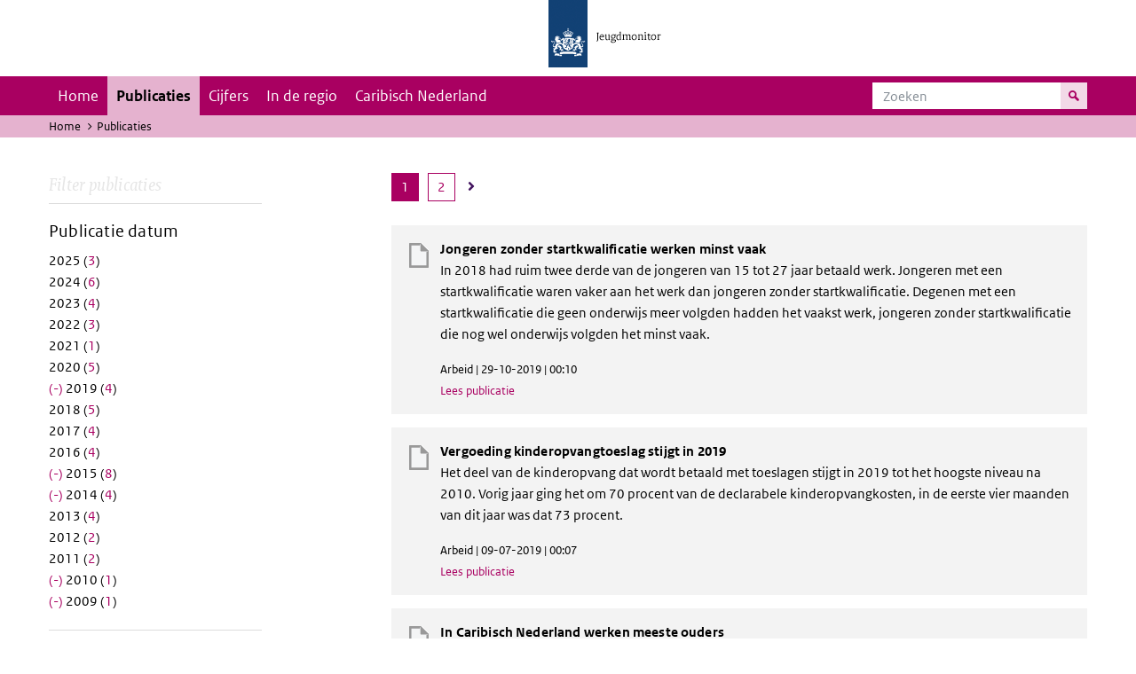

--- FILE ---
content_type: text/html; charset=UTF-8
request_url: https://jeugdmonitor.cbs.nl/publicaties?publicaties_view%5B0%5D=datum%3A2007&publicaties_view%5B1%5D=datum%3A2009&publicaties_view%5B2%5D=datum%3A2010&publicaties_view%5B3%5D=datum%3A2014&publicaties_view%5B4%5D=datum%3A2015&publicaties_view%5B5%5D=datum%3A2019&publicaties_view%5B6%5D=themas%3A4&publicaties_view%5B7%5D=themas%3A5
body_size: 5724
content:
<!DOCTYPE html>
<html lang="nl" dir="ltr">
  <head>
    <meta charset="utf-8" />
<link rel="canonical" href="https://jeugdmonitor.cbs.nl/publicaties" />
<meta name="Generator" content="Drupal 10 (https://www.drupal.org)" />
<meta name="MobileOptimized" content="width" />
<meta name="HandheldFriendly" content="true" />
<meta name="viewport" content="width=device-width, initial-scale=1.0" />
<meta http-equiv="x-ua-compatible" content="ie=edge" />
<link rel="icon" href="/themes/custom/jeugdmonitor/favicon.ico" type="image/vnd.microsoft.icon" />

    <title>Publicaties | Jeugdmonitor</title>
    <link rel="stylesheet" media="all" href="/themes/contrib/stable/css/system/components/ajax-progress.module.css?suv0ph" />
<link rel="stylesheet" media="all" href="/themes/contrib/stable/css/system/components/align.module.css?suv0ph" />
<link rel="stylesheet" media="all" href="/themes/contrib/stable/css/system/components/autocomplete-loading.module.css?suv0ph" />
<link rel="stylesheet" media="all" href="/themes/contrib/stable/css/system/components/fieldgroup.module.css?suv0ph" />
<link rel="stylesheet" media="all" href="/themes/contrib/stable/css/system/components/container-inline.module.css?suv0ph" />
<link rel="stylesheet" media="all" href="/themes/contrib/stable/css/system/components/clearfix.module.css?suv0ph" />
<link rel="stylesheet" media="all" href="/themes/contrib/stable/css/system/components/details.module.css?suv0ph" />
<link rel="stylesheet" media="all" href="/themes/contrib/stable/css/system/components/hidden.module.css?suv0ph" />
<link rel="stylesheet" media="all" href="/themes/contrib/stable/css/system/components/item-list.module.css?suv0ph" />
<link rel="stylesheet" media="all" href="/themes/contrib/stable/css/system/components/js.module.css?suv0ph" />
<link rel="stylesheet" media="all" href="/themes/contrib/stable/css/system/components/nowrap.module.css?suv0ph" />
<link rel="stylesheet" media="all" href="/themes/contrib/stable/css/system/components/position-container.module.css?suv0ph" />
<link rel="stylesheet" media="all" href="/themes/contrib/stable/css/system/components/progress.module.css?suv0ph" />
<link rel="stylesheet" media="all" href="/themes/contrib/stable/css/system/components/reset-appearance.module.css?suv0ph" />
<link rel="stylesheet" media="all" href="/themes/contrib/stable/css/system/components/resize.module.css?suv0ph" />
<link rel="stylesheet" media="all" href="/themes/contrib/stable/css/system/components/sticky-header.module.css?suv0ph" />
<link rel="stylesheet" media="all" href="/themes/contrib/stable/css/system/components/system-status-counter.css?suv0ph" />
<link rel="stylesheet" media="all" href="/themes/contrib/stable/css/system/components/system-status-report-counters.css?suv0ph" />
<link rel="stylesheet" media="all" href="/themes/contrib/stable/css/system/components/system-status-report-general-info.css?suv0ph" />
<link rel="stylesheet" media="all" href="/themes/contrib/stable/css/system/components/tabledrag.module.css?suv0ph" />
<link rel="stylesheet" media="all" href="/themes/contrib/stable/css/system/components/tablesort.module.css?suv0ph" />
<link rel="stylesheet" media="all" href="/themes/contrib/stable/css/system/components/tree-child.module.css?suv0ph" />
<link rel="stylesheet" media="all" href="/themes/contrib/stable/css/views/views.module.css?suv0ph" />
<link rel="stylesheet" media="all" href="/themes/contrib/classy/css/components/messages.css?suv0ph" />
<link rel="stylesheet" media="all" href="/themes/custom/jeugdmonitor/dist/css/violet.css?suv0ph" />

    
  </head>
  <body>

  <!-- PiwikPro -->
  <script type="text/javascript">
    (function(window, document, dataLayerName, id) {
      window[dataLayerName]=window[dataLayerName]||[],window[dataLayerName].push({start:(new Date).getTime(),event:"stg.start"});var scripts=document.getElementsByTagName('script')[0],tags=document.createElement('script');
      function stgCreateCookie(a,b,c){var d="";if(c){var e=new Date;e.setTime(e.getTime()+24*c*60*60*1e3),d="; expires="+e.toUTCString()}document.cookie=a+"="+b+d+"; path=/"}
      var isStgDebug=(window.location.href.match("stg_debug")||document.cookie.match("stg_debug"))&&!window.location.href.match("stg_disable_debug");stgCreateCookie("stg_debug",isStgDebug?1:"",isStgDebug?14:-1);
      var qP=[];dataLayerName!=="dataLayer"&&qP.push("data_layer_name="+dataLayerName),isStgDebug&&qP.push("stg_debug");var qPString=qP.length>0?("?"+qP.join("&")):"";
      tags.async=!0,tags.src="https://cbs.containers.piwik.pro/"+id+".js"+qPString,scripts.parentNode.insertBefore(tags,scripts);
      !function(a,n,i){a[n]=a[n]||{};for(var c=0;c<i.length;c++)!function(i){a[n][i]=a[n][i]||{},a[n][i].api=a[n][i].api||function(){var a=[].slice.call(arguments,0);"string"==typeof a[0]&&window[dataLayerName].push({event:n+"."+i+":"+a[0],parameters:[].slice.call(arguments,1)})}}(i[c])}(window,"ppms",["tm","cm"]);
    })(window, document, 'dataLayer', '9feb4ceb-f9a0-4f28-a87c-c9ef1b48939c');
  </script>
  <!-- End PiwikPro -->

  <nav id="skipnav" class="skipnav list-group">
    <a href="#navbar-main" class="sr-only sr-only-focusable list-group-item-info">Skip to main navigation</a>
    <a href="#main-content" class="sr-only sr-only-focusable list-group-item-info">Overslaan en naar de inhoud gaan</a>
  </nav>
    
      <div class="dialog-off-canvas-main-canvas" data-off-canvas-main-canvas>
    
    
          <header id="header" class="header">
  <div class="header__logo">
    <div class="header__wrapper">
      <a href="/" ><img src="/themes/custom/jeugdmonitor/dist/images/jeugdmonitor.png" width="137" height="77" alt="Het logo van de rijksoverheid, met de tekst Jeugdmonitor: navigeert naar home"></a>
    </div>
  </div>
</header>
  
          <nav class="navbar navbar-branded navbar-expand-lg">
      <div class="container">
        <button class="navbar-toggler icon-menu" type="button" data-toggle="collapse" data-target="#navbarSupportedContent" aria-controls="navbarSupportedContent" aria-expanded="false" aria-label="Toggle navigation">
          Menu<span class="sr-only">Collapsed</span>
        </button>
        <button class="navbar-toggler icon-zoek" type="button" data-toggle="collapse" data-target="#navbarSupportedContent" aria-controls="navbarSupportedContent" aria-expanded="false" aria-label="Menu tonen/verbergen om te kunnen zoeken">
        </button>
        <div class="collapse navbar-collapse" id="navbarSupportedContent">
                        
        <ul class="navbar-nav mr-auto mt-2 mt-md-0">
                      <li class="nav-item">
                    <a href="/" class="nav-link" data-drupal-link-system-path="&lt;front&gt;">Home</a>
        </li>
                      <li class="nav-item is-active">
                    <a href="/publicaties" title="Overzicht van artikelen en rapporten" class="nav-link is-active" data-drupal-link-system-path="publicaties">Publicaties</a>
        </li>
                      <li class="nav-item">
                    <a href="/cijfers" class="nav-link" data-drupal-link-system-path="node/60">Cijfers</a>
        </li>
                      <li class="nav-item">
                    <a href="/in-de-regio" title="Overzicht op gemeenten toegespitste cijfers en tools." class="nav-link" data-drupal-link-system-path="node/123">In de regio</a>
        </li>
                      <li class="nav-item">
                    <a href="/caribisch-nederland" title="Cijfers en artikelen over Caribisch Nederland" class="nav-link" data-drupal-link-system-path="node/752">Caribisch Nederland</a>
        </li>
          </ul>
  


  

  

          <form action="/zoeken" method="get" class="navbar-search-form order-md-last order-first">
            <div class="navbar-search-form-wrapper">
              <label for="search" class="visually-hidden">Zoeken</label>
              <input class="form-control" id="search" type="search" placeholder="Zoeken">
              <button class="navbar-search-form-btn icon-zoek" type="submit">
                <span class="visually-hidden">Zoek naar inhoud op de website</span>
              </button>
            </div>
          </form>
        </div>
      </div>
    </nav>

  
                      
  <div class="navbar-title">
    <div class="container">
        <div class="navbar-title-breadcrumb">
            <span class="assistive">U bevindt zich hier:</span>
                                                <a href="/">Home</a>
                                                                <span class="navbar-title-breadcrumb-title">Publicaties</span>
                                    </div>
            </div>
</div>

  
  
  
        <div data-drupal-messages-fallback class="hidden"></div>

  

  

    <div class="publicatie">
    <div class="container">
      <div class="publicatie__filters">
        <h2 class="publicatie__header">Filter publicaties</h2>
        <div class="themefilter">
          <h3 class="themefilter__header">Publicatie datum</h3>
                        <ul class="themefilter__list"><li><a href="/publicaties?publicaties_view%5B0%5D=datum%3A2007&amp;publicaties_view%5B1%5D=datum%3A2009&amp;publicaties_view%5B2%5D=datum%3A2010&amp;publicaties_view%5B3%5D=datum%3A2014&amp;publicaties_view%5B4%5D=datum%3A2015&amp;publicaties_view%5B5%5D=datum%3A2019&amp;publicaties_view%5B6%5D=datum%3A2025&amp;publicaties_view%5B7%5D=themas%3A4&amp;publicaties_view%5B8%5D=themas%3A5" rel="nofollow" data-drupal-facet-item-id="datum-2025" data-drupal-facet-item-value="2025" data-drupal-facet-item-count="3"><span class="themefilter__link">2025 (<span class="themefilter__count">3</span>)</span>
</a></li><li><a href="/publicaties?publicaties_view%5B0%5D=datum%3A2007&amp;publicaties_view%5B1%5D=datum%3A2009&amp;publicaties_view%5B2%5D=datum%3A2010&amp;publicaties_view%5B3%5D=datum%3A2014&amp;publicaties_view%5B4%5D=datum%3A2015&amp;publicaties_view%5B5%5D=datum%3A2019&amp;publicaties_view%5B6%5D=datum%3A2024&amp;publicaties_view%5B7%5D=themas%3A4&amp;publicaties_view%5B8%5D=themas%3A5" rel="nofollow" data-drupal-facet-item-id="datum-2024" data-drupal-facet-item-value="2024" data-drupal-facet-item-count="6"><span class="themefilter__link">2024 (<span class="themefilter__count">6</span>)</span>
</a></li><li><a href="/publicaties?publicaties_view%5B0%5D=datum%3A2007&amp;publicaties_view%5B1%5D=datum%3A2009&amp;publicaties_view%5B2%5D=datum%3A2010&amp;publicaties_view%5B3%5D=datum%3A2014&amp;publicaties_view%5B4%5D=datum%3A2015&amp;publicaties_view%5B5%5D=datum%3A2019&amp;publicaties_view%5B6%5D=datum%3A2023&amp;publicaties_view%5B7%5D=themas%3A4&amp;publicaties_view%5B8%5D=themas%3A5" rel="nofollow" data-drupal-facet-item-id="datum-2023" data-drupal-facet-item-value="2023" data-drupal-facet-item-count="4"><span class="themefilter__link">2023 (<span class="themefilter__count">4</span>)</span>
</a></li><li><a href="/publicaties?publicaties_view%5B0%5D=datum%3A2007&amp;publicaties_view%5B1%5D=datum%3A2009&amp;publicaties_view%5B2%5D=datum%3A2010&amp;publicaties_view%5B3%5D=datum%3A2014&amp;publicaties_view%5B4%5D=datum%3A2015&amp;publicaties_view%5B5%5D=datum%3A2019&amp;publicaties_view%5B6%5D=datum%3A2022&amp;publicaties_view%5B7%5D=themas%3A4&amp;publicaties_view%5B8%5D=themas%3A5" rel="nofollow" data-drupal-facet-item-id="datum-2022" data-drupal-facet-item-value="2022" data-drupal-facet-item-count="3"><span class="themefilter__link">2022 (<span class="themefilter__count">3</span>)</span>
</a></li><li><a href="/publicaties?publicaties_view%5B0%5D=datum%3A2007&amp;publicaties_view%5B1%5D=datum%3A2009&amp;publicaties_view%5B2%5D=datum%3A2010&amp;publicaties_view%5B3%5D=datum%3A2014&amp;publicaties_view%5B4%5D=datum%3A2015&amp;publicaties_view%5B5%5D=datum%3A2019&amp;publicaties_view%5B6%5D=datum%3A2021&amp;publicaties_view%5B7%5D=themas%3A4&amp;publicaties_view%5B8%5D=themas%3A5" rel="nofollow" data-drupal-facet-item-id="datum-2021" data-drupal-facet-item-value="2021" data-drupal-facet-item-count="1"><span class="themefilter__link">2021 (<span class="themefilter__count">1</span>)</span>
</a></li><li><a href="/publicaties?publicaties_view%5B0%5D=datum%3A2007&amp;publicaties_view%5B1%5D=datum%3A2009&amp;publicaties_view%5B2%5D=datum%3A2010&amp;publicaties_view%5B3%5D=datum%3A2014&amp;publicaties_view%5B4%5D=datum%3A2015&amp;publicaties_view%5B5%5D=datum%3A2019&amp;publicaties_view%5B6%5D=datum%3A2020&amp;publicaties_view%5B7%5D=themas%3A4&amp;publicaties_view%5B8%5D=themas%3A5" rel="nofollow" data-drupal-facet-item-id="datum-2020" data-drupal-facet-item-value="2020" data-drupal-facet-item-count="5"><span class="themefilter__link">2020 (<span class="themefilter__count">5</span>)</span>
</a></li><li><a href="/publicaties?publicaties_view%5B0%5D=datum%3A2007&amp;publicaties_view%5B1%5D=datum%3A2009&amp;publicaties_view%5B2%5D=datum%3A2010&amp;publicaties_view%5B3%5D=datum%3A2014&amp;publicaties_view%5B4%5D=datum%3A2015&amp;publicaties_view%5B5%5D=themas%3A4&amp;publicaties_view%5B6%5D=themas%3A5" rel="nofollow" class="is-active" data-drupal-facet-item-id="datum-2019" data-drupal-facet-item-value="2019" data-drupal-facet-item-count="4">  <span class="facet-item__status js-facet-deactivate">(-)</span>
<span class="themefilter__link">2019 (<span class="themefilter__count">4</span>)</span>
</a></li><li><a href="/publicaties?publicaties_view%5B0%5D=datum%3A2007&amp;publicaties_view%5B1%5D=datum%3A2009&amp;publicaties_view%5B2%5D=datum%3A2010&amp;publicaties_view%5B3%5D=datum%3A2014&amp;publicaties_view%5B4%5D=datum%3A2015&amp;publicaties_view%5B5%5D=datum%3A2018&amp;publicaties_view%5B6%5D=datum%3A2019&amp;publicaties_view%5B7%5D=themas%3A4&amp;publicaties_view%5B8%5D=themas%3A5" rel="nofollow" data-drupal-facet-item-id="datum-2018" data-drupal-facet-item-value="2018" data-drupal-facet-item-count="5"><span class="themefilter__link">2018 (<span class="themefilter__count">5</span>)</span>
</a></li><li><a href="/publicaties?publicaties_view%5B0%5D=datum%3A2007&amp;publicaties_view%5B1%5D=datum%3A2009&amp;publicaties_view%5B2%5D=datum%3A2010&amp;publicaties_view%5B3%5D=datum%3A2014&amp;publicaties_view%5B4%5D=datum%3A2015&amp;publicaties_view%5B5%5D=datum%3A2017&amp;publicaties_view%5B6%5D=datum%3A2019&amp;publicaties_view%5B7%5D=themas%3A4&amp;publicaties_view%5B8%5D=themas%3A5" rel="nofollow" data-drupal-facet-item-id="datum-2017" data-drupal-facet-item-value="2017" data-drupal-facet-item-count="4"><span class="themefilter__link">2017 (<span class="themefilter__count">4</span>)</span>
</a></li><li><a href="/publicaties?publicaties_view%5B0%5D=datum%3A2007&amp;publicaties_view%5B1%5D=datum%3A2009&amp;publicaties_view%5B2%5D=datum%3A2010&amp;publicaties_view%5B3%5D=datum%3A2014&amp;publicaties_view%5B4%5D=datum%3A2015&amp;publicaties_view%5B5%5D=datum%3A2016&amp;publicaties_view%5B6%5D=datum%3A2019&amp;publicaties_view%5B7%5D=themas%3A4&amp;publicaties_view%5B8%5D=themas%3A5" rel="nofollow" data-drupal-facet-item-id="datum-2016" data-drupal-facet-item-value="2016" data-drupal-facet-item-count="4"><span class="themefilter__link">2016 (<span class="themefilter__count">4</span>)</span>
</a></li><li><a href="/publicaties?publicaties_view%5B0%5D=datum%3A2007&amp;publicaties_view%5B1%5D=datum%3A2009&amp;publicaties_view%5B2%5D=datum%3A2010&amp;publicaties_view%5B3%5D=datum%3A2014&amp;publicaties_view%5B4%5D=datum%3A2019&amp;publicaties_view%5B5%5D=themas%3A4&amp;publicaties_view%5B6%5D=themas%3A5" rel="nofollow" class="is-active" data-drupal-facet-item-id="datum-2015" data-drupal-facet-item-value="2015" data-drupal-facet-item-count="8">  <span class="facet-item__status js-facet-deactivate">(-)</span>
<span class="themefilter__link">2015 (<span class="themefilter__count">8</span>)</span>
</a></li><li><a href="/publicaties?publicaties_view%5B0%5D=datum%3A2007&amp;publicaties_view%5B1%5D=datum%3A2009&amp;publicaties_view%5B2%5D=datum%3A2010&amp;publicaties_view%5B3%5D=datum%3A2015&amp;publicaties_view%5B4%5D=datum%3A2019&amp;publicaties_view%5B5%5D=themas%3A4&amp;publicaties_view%5B6%5D=themas%3A5" rel="nofollow" class="is-active" data-drupal-facet-item-id="datum-2014" data-drupal-facet-item-value="2014" data-drupal-facet-item-count="4">  <span class="facet-item__status js-facet-deactivate">(-)</span>
<span class="themefilter__link">2014 (<span class="themefilter__count">4</span>)</span>
</a></li><li><a href="/publicaties?publicaties_view%5B0%5D=datum%3A2007&amp;publicaties_view%5B1%5D=datum%3A2009&amp;publicaties_view%5B2%5D=datum%3A2010&amp;publicaties_view%5B3%5D=datum%3A2013&amp;publicaties_view%5B4%5D=datum%3A2014&amp;publicaties_view%5B5%5D=datum%3A2015&amp;publicaties_view%5B6%5D=datum%3A2019&amp;publicaties_view%5B7%5D=themas%3A4&amp;publicaties_view%5B8%5D=themas%3A5" rel="nofollow" data-drupal-facet-item-id="datum-2013" data-drupal-facet-item-value="2013" data-drupal-facet-item-count="4"><span class="themefilter__link">2013 (<span class="themefilter__count">4</span>)</span>
</a></li><li><a href="/publicaties?publicaties_view%5B0%5D=datum%3A2007&amp;publicaties_view%5B1%5D=datum%3A2009&amp;publicaties_view%5B2%5D=datum%3A2010&amp;publicaties_view%5B3%5D=datum%3A2012&amp;publicaties_view%5B4%5D=datum%3A2014&amp;publicaties_view%5B5%5D=datum%3A2015&amp;publicaties_view%5B6%5D=datum%3A2019&amp;publicaties_view%5B7%5D=themas%3A4&amp;publicaties_view%5B8%5D=themas%3A5" rel="nofollow" data-drupal-facet-item-id="datum-2012" data-drupal-facet-item-value="2012" data-drupal-facet-item-count="2"><span class="themefilter__link">2012 (<span class="themefilter__count">2</span>)</span>
</a></li><li><a href="/publicaties?publicaties_view%5B0%5D=datum%3A2007&amp;publicaties_view%5B1%5D=datum%3A2009&amp;publicaties_view%5B2%5D=datum%3A2010&amp;publicaties_view%5B3%5D=datum%3A2011&amp;publicaties_view%5B4%5D=datum%3A2014&amp;publicaties_view%5B5%5D=datum%3A2015&amp;publicaties_view%5B6%5D=datum%3A2019&amp;publicaties_view%5B7%5D=themas%3A4&amp;publicaties_view%5B8%5D=themas%3A5" rel="nofollow" data-drupal-facet-item-id="datum-2011" data-drupal-facet-item-value="2011" data-drupal-facet-item-count="2"><span class="themefilter__link">2011 (<span class="themefilter__count">2</span>)</span>
</a></li><li><a href="/publicaties?publicaties_view%5B0%5D=datum%3A2007&amp;publicaties_view%5B1%5D=datum%3A2009&amp;publicaties_view%5B2%5D=datum%3A2014&amp;publicaties_view%5B3%5D=datum%3A2015&amp;publicaties_view%5B4%5D=datum%3A2019&amp;publicaties_view%5B5%5D=themas%3A4&amp;publicaties_view%5B6%5D=themas%3A5" rel="nofollow" class="is-active" data-drupal-facet-item-id="datum-2010" data-drupal-facet-item-value="2010" data-drupal-facet-item-count="1">  <span class="facet-item__status js-facet-deactivate">(-)</span>
<span class="themefilter__link">2010 (<span class="themefilter__count">1</span>)</span>
</a></li><li><a href="/publicaties?publicaties_view%5B0%5D=datum%3A2007&amp;publicaties_view%5B1%5D=datum%3A2010&amp;publicaties_view%5B2%5D=datum%3A2014&amp;publicaties_view%5B3%5D=datum%3A2015&amp;publicaties_view%5B4%5D=datum%3A2019&amp;publicaties_view%5B5%5D=themas%3A4&amp;publicaties_view%5B6%5D=themas%3A5" rel="nofollow" class="is-active" data-drupal-facet-item-id="datum-2009" data-drupal-facet-item-value="2009" data-drupal-facet-item-count="1">  <span class="facet-item__status js-facet-deactivate">(-)</span>
<span class="themefilter__link">2009 (<span class="themefilter__count">1</span>)</span>
</a></li></ul>

                  </div>
        <div class="themefilter">
          <h3 class="themefilter__header">Categorie</h3>
                            
                                                                                                                  
<ul class="themefilter__list themefilter--top"><li><a href="/publicaties?publicaties_view%5B0%5D=datum%3A2007&amp;publicaties_view%5B1%5D=datum%3A2009&amp;publicaties_view%5B2%5D=datum%3A2010&amp;publicaties_view%5B3%5D=datum%3A2014&amp;publicaties_view%5B4%5D=datum%3A2015&amp;publicaties_view%5B5%5D=datum%3A2019&amp;publicaties_view%5B6%5D=themas%3A1&amp;publicaties_view%5B7%5D=themas%3A4&amp;publicaties_view%5B8%5D=themas%3A5" rel="nofollow" data-drupal-facet-item-id="themas-1" data-drupal-facet-item-value="1" data-drupal-facet-item-count="29"><span class="themefilter__link">Jongeren en gezin (<span class="themefilter__count">29</span>)</span>
</a></li><li><a href="/publicaties?publicaties_view%5B0%5D=datum%3A2007&amp;publicaties_view%5B1%5D=datum%3A2009&amp;publicaties_view%5B2%5D=datum%3A2010&amp;publicaties_view%5B3%5D=datum%3A2014&amp;publicaties_view%5B4%5D=datum%3A2015&amp;publicaties_view%5B5%5D=datum%3A2019&amp;publicaties_view%5B6%5D=themas%3A2&amp;publicaties_view%5B7%5D=themas%3A4&amp;publicaties_view%5B8%5D=themas%3A5" rel="nofollow" data-drupal-facet-item-id="themas-2" data-drupal-facet-item-value="2" data-drupal-facet-item-count="18"><span class="themefilter__link">Gezondheid en welzijn (<span class="themefilter__count">18</span>)</span>
</a></li><li><a href="/publicaties?publicaties_view%5B0%5D=datum%3A2007&amp;publicaties_view%5B1%5D=datum%3A2009&amp;publicaties_view%5B2%5D=datum%3A2010&amp;publicaties_view%5B3%5D=datum%3A2014&amp;publicaties_view%5B4%5D=datum%3A2015&amp;publicaties_view%5B5%5D=datum%3A2019&amp;publicaties_view%5B6%5D=themas%3A3&amp;publicaties_view%5B7%5D=themas%3A4&amp;publicaties_view%5B8%5D=themas%3A5" rel="nofollow" data-drupal-facet-item-id="themas-3" data-drupal-facet-item-value="3" data-drupal-facet-item-count="9"><span class="themefilter__link">Onderwijs (<span class="themefilter__count">9</span>)</span>
</a></li><li><a href="/publicaties?publicaties_view%5B0%5D=datum%3A2007&amp;publicaties_view%5B1%5D=datum%3A2009&amp;publicaties_view%5B2%5D=datum%3A2010&amp;publicaties_view%5B3%5D=datum%3A2014&amp;publicaties_view%5B4%5D=datum%3A2015&amp;publicaties_view%5B5%5D=datum%3A2019&amp;publicaties_view%5B6%5D=themas%3A5" rel="nofollow" class="is-active" data-drupal-facet-item-id="themas-4" data-drupal-facet-item-value="4" data-drupal-facet-item-count="15">  <span class="facet-item__status js-facet-deactivate">(-)</span>
<span class="themefilter__link">Arbeid (<span class="themefilter__count">15</span>)</span>
</a></li><li><a href="/publicaties?publicaties_view%5B0%5D=datum%3A2007&amp;publicaties_view%5B1%5D=datum%3A2009&amp;publicaties_view%5B2%5D=datum%3A2010&amp;publicaties_view%5B3%5D=datum%3A2014&amp;publicaties_view%5B4%5D=datum%3A2015&amp;publicaties_view%5B5%5D=datum%3A2019&amp;publicaties_view%5B6%5D=themas%3A4" rel="nofollow" class="is-active" data-drupal-facet-item-id="themas-5" data-drupal-facet-item-value="5" data-drupal-facet-item-count="3">  <span class="facet-item__status js-facet-deactivate">(-)</span>
<span class="themefilter__link">Veiligheid en justitie (<span class="themefilter__count">3</span>)</span>
</a></li></ul><ul class="themefilter__list themefilter--bottom"><li><a href="/publicaties?publicaties_view%5B0%5D=datum%3A2007&amp;publicaties_view%5B1%5D=datum%3A2009&amp;publicaties_view%5B2%5D=datum%3A2010&amp;publicaties_view%5B3%5D=datum%3A2014&amp;publicaties_view%5B4%5D=datum%3A2015&amp;publicaties_view%5B5%5D=datum%3A2019&amp;publicaties_view%5B6%5D=themas%3A4&amp;publicaties_view%5B7%5D=themas%3A5&amp;publicaties_view%5B8%5D=themas%3A20" rel="nofollow" data-drupal-facet-item-id="themas-20" data-drupal-facet-item-value="20" data-drupal-facet-item-count="4"><span class="themefilter__link">Nader onderzoek (<span class="themefilter__count">4</span>)</span>
</a></li><li><a href="/publicaties?publicaties_view%5B0%5D=datum%3A2007&amp;publicaties_view%5B1%5D=datum%3A2009&amp;publicaties_view%5B2%5D=datum%3A2010&amp;publicaties_view%5B3%5D=datum%3A2014&amp;publicaties_view%5B4%5D=datum%3A2015&amp;publicaties_view%5B5%5D=datum%3A2019&amp;publicaties_view%5B6%5D=themas%3A4&amp;publicaties_view%5B7%5D=themas%3A5&amp;publicaties_view%5B8%5D=themas%3A21" rel="nofollow" data-drupal-facet-item-id="themas-21" data-drupal-facet-item-value="21" data-drupal-facet-item-count="8"><span class="themefilter__link">Gerelateerd onderzoek (<span class="themefilter__count">8</span>)</span>
</a></li></ul>

                  </div>
      </div>

      <div class="publicatie__results">
                    <div class="view view-publicaties view-id-publicaties view-display-id-publicaties js-view-dom-id-3ad6849df708eef5440d545f866d338261129ab001e5135d0018f6b10efac0cf">

      <div class="searchpagination">
        <ul class="searchpagination__list">


    
    

        
        
              <li><a class="searchpagination__link searchpagination__link--selected" tabindex="-1"><span class="visually-hidden">Pagina </span>1</a></li>
      
    
                  
    
    
              <li>
        <a href="?publicaties_view%5B0%5D=datum%3A2007&amp;publicaties_view%5B1%5D=datum%3A2009&amp;publicaties_view%5B2%5D=datum%3A2010&amp;publicaties_view%5B3%5D=datum%3A2014&amp;publicaties_view%5B4%5D=datum%3A2015&amp;publicaties_view%5B5%5D=datum%3A2019&amp;publicaties_view%5B6%5D=themas%3A4&amp;publicaties_view%5B7%5D=themas%3A5&amp;page=1"
           
           class="searchpagination__link">
          <span class="visually-hidden">Ga naar laatste pagina</span>
          2
        </a>
      </li>
    
          <li>
        <a
          href="?publicaties_view%5B0%5D=datum%3A2007&amp;publicaties_view%5B1%5D=datum%3A2009&amp;publicaties_view%5B2%5D=datum%3A2010&amp;publicaties_view%5B3%5D=datum%3A2014&amp;publicaties_view%5B4%5D=datum%3A2015&amp;publicaties_view%5B5%5D=datum%3A2019&amp;publicaties_view%5B6%5D=themas%3A4&amp;publicaties_view%5B7%5D=themas%3A5&amp;page=1"
          rel="next"
          class="searchpagination__link searchpagination__link--icon">
          <span class="visually-hidden">Ga naar volgende pagina</span>
          <i class="searchpagination__next"></i>
        </a>
      </li>
      </ul>

    </div>
  
          <div class="views-row"><div class="publicatieresults__item">
  <h3 class="publicatieresults__header"><span class="field field--name-title field--type-string field--label-hidden">Jongeren zonder startkwalificatie werken minst vaak</span>
</h3>
  <p class="publicatieresults__intro">
          <p>In 2018 had ruim twee derde van de jongeren van 15 tot 27 jaar betaald werk. Jongeren met een startkwalificatie waren vaker aan het werk dan jongeren zonder startkwalificatie. Degenen met een startkwalificatie die geen onderwijs meer volgden hadden het vaakst werk, jongeren zonder startkwalificatie die nog wel onderwijs volgden het minst vaak.</p>


      </p>
  <p class="publicatieresults__meta">  Arbeid
 | 29-10-2019 | 00:10</p>
  <a class="publicatieresults__link" href="/publicaties/jongeren-zonder-startkwalificatie-werken-minst-vaak">Lees publicatie</a>
</div>
</div>
    <div class="views-row"><div class="publicatieresults__item">
  <h3 class="publicatieresults__header"><span class="field field--name-title field--type-string field--label-hidden">Vergoeding kinderopvangtoeslag stijgt in 2019</span>
</h3>
  <p class="publicatieresults__intro">
          <p>Het deel van de kinderopvang dat wordt betaald met toeslagen stijgt in 2019 tot het hoogste niveau na 2010. Vorig jaar ging het om 70 procent van de declarabele kinderopvangkosten, in de eerste vier maanden van dit jaar was dat 73 procent.</p>


      </p>
  <p class="publicatieresults__meta">  Arbeid
 | 09-07-2019 | 00:07</p>
  <a class="publicatieresults__link" href="/publicatie/vergoeding-kinderopvangtoeslag-stijgt-in-2019">Lees publicatie</a>
</div>
</div>
    <div class="views-row"><div class="publicatieresults__item">
  <h3 class="publicatieresults__header"><span class="field field--name-title field--type-string field--label-hidden">In Caribisch Nederland werken meeste ouders</span>
</h3>
  <p class="publicatieresults__intro">
          <p>In 2018 hadden de meeste thuiswonende kinderen in Caribisch Nederland werkende ouders. Van de bijna 5,2 duizend thuiswonende kinderen tot 25 jaar op Bonaire, Sint Eustatius en Saba heeft 92 procent ten minste één werkende ouder.</p>


      </p>
  <p class="publicatieresults__meta">  Arbeid
 | 28-06-2019 | 15:06</p>
  <a class="publicatieresults__link" href="/publicatie/in-caribisch-nederland-werken-meeste-ouders">Lees publicatie</a>
</div>
</div>
    <div class="views-row"><div class="publicatieresults__item">
  <h3 class="publicatieresults__header"><span class="field field--name-title field--type-string field--label-hidden">Steeds meer scholieren hebben een bijbaan</span>
</h3>
  <p class="publicatieresults__intro">
          <p>In 2018 hadden ruim 236 duizend scholieren (15 tot 20 jaar) in het voortgezet onderwijs betaald werk. Daarmee had bijna 50 procent van deze scholieren een bijbaan. In 2013 was dat nog 42 procent.</p>


      </p>
  <p class="publicatieresults__meta">  Arbeid
 | 25-02-2019 | 00:02</p>
  <a class="publicatieresults__link" href="/publicaties/Steeds-meer-scholieren-hebben-een-bijbaan">Lees publicatie</a>
</div>
</div>
    <div class="views-row"><div class="publicatieresults__item">
  <h3 class="publicatieresults__header"><span class="field field--name-title field--type-string field--label-hidden">Jonge mannen vaker economisch zelfstandig dan jonge vrouwen</span>
</h3>
  <p class="publicatieresults__intro">
        


    Werkende jonge mannen van 15 tot 27 jaar die niet meer op school zitten hebben vaker dan jonge vrouwen een inkomen van minimaal 900 euro per maand (bijstandsniveau 2013). Met dit inkomen zijn ze economisch zelfstandig. Dat jonge mannen vaker economische zelfstandig zijn dan jonge vrouwen komt doordat ze meer uren per week werken. Van alle ruim 640 duizend niet-onderwijsvolgende werkende jongeren is 71 procent economisch zelfstandig.


      </p>
  <p class="publicatieresults__meta">  Arbeid
 | 23-12-2015 | 17:12</p>
  <a class="publicatieresults__link" href="/publicaties/Jonge%20mannen%20vaker%20economisch%20zelfstandig%20dan%20jonge%20vrouwen">Lees publicatie</a>
</div>
</div>
    <div class="views-row"><div class="publicatieresults__item">
  <h3 class="publicatieresults__header"><span class="field field--name-title field--type-string field--label-hidden">Veel minder jeugdige verdachten van misdrijven</span>
</h3>
  <p class="publicatieresults__intro">
        


    In 2014 zijn 73 duizend jongeren van 12 tot 25 jaar (2,4 procent van alle jongeren) geregistreerd als verdachte van een misdrijf. Dat is 43 procent minder dan in 2007. Van alle door de politie geregistreerde verdachten was in 2014 een derde een jongere. In 2007 was dit nog 39 procent.


      </p>
  <p class="publicatieresults__meta">  Veiligheid en justitie
 | 24-11-2015 | 17:11</p>
  <a class="publicatieresults__link" href="/publicaties/Veel%20minder%20jeugdige%20verdachten%20van%20misdrijven">Lees publicatie</a>
</div>
</div>
    <div class="views-row"><div class="publicatieresults__item">
  <h3 class="publicatieresults__header"><span class="field field--name-title field--type-string field--label-hidden">Lage arbeidsdeelname jongeren in Groningen</span>
</h3>
  <p class="publicatieresults__intro">
        


    In de provincie Groningen zijn veel gemeenten waar maar weinig jongeren van 15 tot 27 jaar werken. Ook in de grote steden in Zuid- en Noord-Holland werken jongeren niet zo vaak. In Amsterdam, Den Haag en Rotterdam is de arbeidsdeelname van jongeren 59 procent, 52 procent en 53 procent. Dat is veel minder dan het landelijk gemiddelde van ruim 62 procent.


      </p>
  <p class="publicatieresults__meta">  Arbeid
 | 24-11-2015 | 17:11</p>
  <a class="publicatieresults__link" href="/publicaties/Lage%20arbeidsdeelname%20jongeren%20in%20Groningen">Lees publicatie</a>
</div>
</div>
    <div class="views-row"><div class="publicatieresults__item">
  <h3 class="publicatieresults__header"><span class="field field--name-title field--type-string field--label-hidden">Relatief veel bijstandskinderen in de grote steden</span>
</h3>
  <p class="publicatieresults__intro">
        


    Nederland telde begin 2014 bijna 223 duizend kinderen van 0 tot 18 jaar in een bijstandsgezin. Dat is 6,5 procent van alle minderjarige thuiswonende kinderen. In Rotterdam (18,2 procent) en Amsterdam (14,4 procent) lag het aandeel bijstandskinderen fors hoger. Ook Den Haag kwam met 12,3 procent voor in de top tien van gemeenten met de meeste bijstandskinderen. Utrecht niet, maar het aandeel was met 8,1 procent wel bovengemiddeld.


      </p>
  <p class="publicatieresults__meta">  Arbeid
 | 24-11-2015 | 17:11</p>
  <a class="publicatieresults__link" href="/publicaties/Relatief%20veel%20bijstandskinderen%20in%20de%20grote%20steden">Lees publicatie</a>
</div>
</div>
    <div class="views-row"><div class="publicatieresults__item">
  <h3 class="publicatieresults__header"><span class="field field--name-title field--type-string field--label-hidden">Niet-onderwijsvolgende jongeren minder vaak werkloos</span>
</h3>
  <p class="publicatieresults__intro">
        


    In het tweede kwartaal van 2015 waren er minder werkloze jongeren die geen onderwijs volgen dan een jaar eerder. De werkloosheid onder deze jongeren (van 15 tot 27 jaar) was 8,2 procent tegen 9,9 procent een jaar eerder. Dat blijkt uit de meest recente cijfers van CBS.


      </p>
  <p class="publicatieresults__meta">  Arbeid
 | 30-09-2015 | 09:09</p>
  <a class="publicatieresults__link" href="/publicaties/Niet-onderwijsvolgende%20jongeren%20minder%20vaak%20werkloos">Lees publicatie</a>
</div>
</div>
    <div class="views-row"><div class="publicatieresults__item">
  <h3 class="publicatieresults__header"><span class="field field--name-title field--type-string field--label-hidden">Verkopen, vakkenvullen en serveren populair onder scholieren en studenten</span>
</h3>
  <p class="publicatieresults__intro">
        


    Werken in een winkel, supermarkt of in de horeca is tijdens de zomermaanden het meest in trek onder scholieren en studenten. Dit zijn al jaren de meest voorkomende bijbanen.


      </p>
  <p class="publicatieresults__meta">  Arbeid
 | 17-08-2015 | 09:08</p>
  <a class="publicatieresults__link" href="/publicaties/Verkopen%20vakkenvullen%20en%20serveren%20populair%20onder%20scholieren%20en%20studenten">Lees publicatie</a>
</div>
</div>

  
      <div class="searchpagination">
        <ul class="searchpagination__list">


    
    

        
        
              <li><a class="searchpagination__link searchpagination__link--selected" tabindex="-1"><span class="visually-hidden">Pagina </span>1</a></li>
      
    
                  
    
    
              <li>
        <a href="?publicaties_view%5B0%5D=datum%3A2007&amp;publicaties_view%5B1%5D=datum%3A2009&amp;publicaties_view%5B2%5D=datum%3A2010&amp;publicaties_view%5B3%5D=datum%3A2014&amp;publicaties_view%5B4%5D=datum%3A2015&amp;publicaties_view%5B5%5D=datum%3A2019&amp;publicaties_view%5B6%5D=themas%3A4&amp;publicaties_view%5B7%5D=themas%3A5&amp;page=1"
           
           class="searchpagination__link">
          <span class="visually-hidden">Ga naar laatste pagina</span>
          2
        </a>
      </li>
    
          <li>
        <a
          href="?publicaties_view%5B0%5D=datum%3A2007&amp;publicaties_view%5B1%5D=datum%3A2009&amp;publicaties_view%5B2%5D=datum%3A2010&amp;publicaties_view%5B3%5D=datum%3A2014&amp;publicaties_view%5B4%5D=datum%3A2015&amp;publicaties_view%5B5%5D=datum%3A2019&amp;publicaties_view%5B6%5D=themas%3A4&amp;publicaties_view%5B7%5D=themas%3A5&amp;page=1"
          rel="next"
          class="searchpagination__link searchpagination__link--icon">
          <span class="visually-hidden">Ga naar volgende pagina</span>
          <i class="searchpagination__next"></i>
        </a>
      </li>
      </ul>

    </div>
  </div>


  
  
      </div>
    </div>
  </div>

        <footer>
    <div class="container">
                    
                      <div class="column">
          <h2>Service</h2>
                      <ul>
                          <li>
                <a href="/Vraag-en-antwoord">Vraag en antwoord</a>

                              </li>
                          <li>
                <a href="/contact">Contact</a>

                              </li>
                        <ul>
                  </div>
              <div class="column">
          <h2>Help</h2>
                      <ul>
                          <li>
                <a href="/over-deze-site">Over deze site</a>

                              </li>
                          <li>
                <a href="/onderzoeksbeschrijvingen">Onderzoeksbeschrijvingen</a>

                              </li>
                          <li>
                <a href="/begrippen-en-toelichtingen">Begrippen en toelichtingen</a>

                              </li>
                          <li>
                <a href="/relevante-links">Relevante links</a>

                              </li>
                        <ul>
                  </div>
            


  

  
    </div>

    <div class="languages">
      <div class="container">
        <ul>
                      <li class="selected">
                Nederlands
            </li>
            <li>
              <a href="/en/" lang="nl">English</a>
            </li>
                  </ul>
      </div>
    </div>

        <div class="credits">
      <div class="container">
        Door:
        <a href="https://www.cbs.nl" title="Centraal Bureau voor de Statistiek">CBS</a> en
        <a href="https://www.rijksoverheid.nl/ministeries/ministerie-van-volksgezondheid-welzijn-en-sport" title="Ministerie van Volksgezondheid, Welzijn en Sport">VWS</a>
      </div>
    </div>
      </footer>
  

  </div>

    
    <script type="application/json" data-drupal-selector="drupal-settings-json">{"path":{"baseUrl":"\/","pathPrefix":"","currentPath":"publicaties","currentPathIsAdmin":false,"isFront":false,"currentLanguage":"nl","currentQuery":{"publicaties_view":["datum:2007","datum:2009","datum:2010","datum:2014","datum:2015","datum:2019","themas:4","themas:5"]}},"pluralDelimiter":"\u0003","suppressDeprecationErrors":true,"user":{"uid":0,"permissionsHash":"565373debbe06c9d75ff283f13fc74c53fc928cbe0c5c3883d59b732d0f743fb"}}</script>
<script src="/core/assets/vendor/jquery/jquery.min.js?v=3.7.1"></script>
<script src="/core/assets/vendor/once/once.min.js?v=1.0.1"></script>
<script src="/sites/default/files/languages/nl_akhAc96w8N7AkEj5io2t2X2FjSBduDBvVRLpeRxo6Io.js?suv0ph"></script>
<script src="/core/misc/drupalSettingsLoader.js?v=10.2.11"></script>
<script src="/core/misc/drupal.js?v=10.2.11"></script>
<script src="/core/misc/drupal.init.js?v=10.2.11"></script>
<script src="/themes/custom/jeugdmonitor/dist/js/bootstrap.js?suv0ph"></script>
<script src="/themes/custom/jeugdmonitor/dist/js/main.js?suv0ph"></script>
<script src="/themes/custom/jeugdmonitor/build/arrayFrom.js?v=1.x"></script>
<script src="/themes/custom/jeugdmonitor/build/runtime.js?v=1.7.x"></script>
<script src="/themes/custom/jeugdmonitor/build/fotowaaier.js?v=1.7.x"></script>
<script src="/modules/contrib/facets/js/base-widget.js?v=10.2.11"></script>
<script src="/modules/contrib/facets/js/link-widget.js?v=10.2.11"></script>

  </body>
</html>
